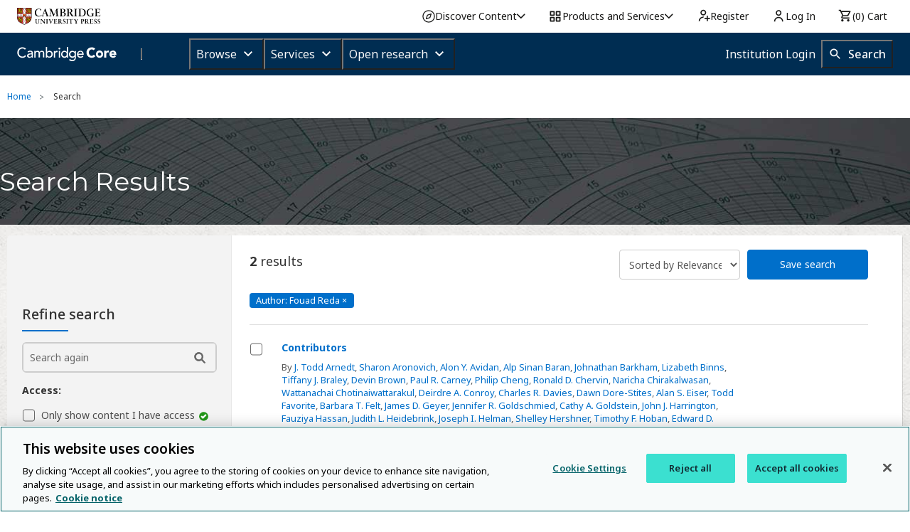

--- FILE ---
content_type: application/javascript; charset=UTF-8
request_url: https://www.cambridge.org/cdn-cgi/challenge-platform/h/g/scripts/jsd/fd468eb09fcf/main.js?
body_size: 4580
content:
window._cf_chl_opt={uTFG0:'g'};~function(J4,F,S,H,E,a,n,T){J4=o,function(x,G,Jn,J3,v,j){for(Jn={x:364,G:359,v:383,j:278,Y:282,P:295,U:368,g:370,D:348,h:375,b:332,e:287},J3=o,v=x();!![];)try{if(j=-parseInt(J3(Jn.x))/1*(parseInt(J3(Jn.G))/2)+-parseInt(J3(Jn.v))/3+-parseInt(J3(Jn.j))/4*(parseInt(J3(Jn.Y))/5)+-parseInt(J3(Jn.P))/6*(parseInt(J3(Jn.U))/7)+parseInt(J3(Jn.g))/8+-parseInt(J3(Jn.D))/9*(-parseInt(J3(Jn.h))/10)+parseInt(J3(Jn.b))/11*(-parseInt(J3(Jn.e))/12),j===G)break;else v.push(v.shift())}catch(Y){v.push(v.shift())}}(J,129739),F=this||self,S=F[J4(288)],H=function(Je,Jb,Jh,JD,Jg,JP,Jx,G,j,Y){return Je={x:302,G:338},Jb={x:349,G:349,v:349,j:304,Y:349,P:349,U:312,g:379,D:379,h:349},Jh={x:314},JD={x:377},Jg={x:314,G:379,v:326,j:336,Y:329,P:326,U:336,g:329,D:326,h:329,b:377,e:304,z:377,I:304,N:304,X:377,B:304,C:349,k:304,L:349,V:326,f:336,M:329,Q:377,K:377,c:377,J0:349,J1:304,J2:304,JD:312},JP={x:310,G:379},Jx=J4,G=String[Jx(Je.x)],j={'h':function(P){return P==null?'':j.g(P,6,function(U,JG){return JG=o,JG(JP.x)[JG(JP.G)](U)})},'g':function(P,U,D,Jv,z,I,N,X,B,C,L,V,M,Q,K,J0,J1,J2){if(Jv=Jx,P==null)return'';for(I={},N={},X='',B=2,C=3,L=2,V=[],M=0,Q=0,K=0;K<P[Jv(Jg.x)];K+=1)if(J0=P[Jv(Jg.G)](K),Object[Jv(Jg.v)][Jv(Jg.j)][Jv(Jg.Y)](I,J0)||(I[J0]=C++,N[J0]=!0),J1=X+J0,Object[Jv(Jg.P)][Jv(Jg.U)][Jv(Jg.g)](I,J1))X=J1;else{if(Object[Jv(Jg.D)][Jv(Jg.j)][Jv(Jg.h)](N,X)){if(256>X[Jv(Jg.b)](0)){for(z=0;z<L;M<<=1,Q==U-1?(Q=0,V[Jv(Jg.e)](D(M)),M=0):Q++,z++);for(J2=X[Jv(Jg.z)](0),z=0;8>z;M=1.81&J2|M<<1,U-1==Q?(Q=0,V[Jv(Jg.I)](D(M)),M=0):Q++,J2>>=1,z++);}else{for(J2=1,z=0;z<L;M=J2|M<<1,U-1==Q?(Q=0,V[Jv(Jg.N)](D(M)),M=0):Q++,J2=0,z++);for(J2=X[Jv(Jg.X)](0),z=0;16>z;M=M<<1|J2&1,U-1==Q?(Q=0,V[Jv(Jg.B)](D(M)),M=0):Q++,J2>>=1,z++);}B--,0==B&&(B=Math[Jv(Jg.C)](2,L),L++),delete N[X]}else for(J2=I[X],z=0;z<L;M=M<<1|J2&1,U-1==Q?(Q=0,V[Jv(Jg.k)](D(M)),M=0):Q++,J2>>=1,z++);X=(B--,B==0&&(B=Math[Jv(Jg.L)](2,L),L++),I[J1]=C++,String(J0))}if(X!==''){if(Object[Jv(Jg.V)][Jv(Jg.f)][Jv(Jg.M)](N,X)){if(256>X[Jv(Jg.Q)](0)){for(z=0;z<L;M<<=1,Q==U-1?(Q=0,V[Jv(Jg.k)](D(M)),M=0):Q++,z++);for(J2=X[Jv(Jg.K)](0),z=0;8>z;M=J2&1.94|M<<1,Q==U-1?(Q=0,V[Jv(Jg.e)](D(M)),M=0):Q++,J2>>=1,z++);}else{for(J2=1,z=0;z<L;M=J2|M<<1,Q==U-1?(Q=0,V[Jv(Jg.e)](D(M)),M=0):Q++,J2=0,z++);for(J2=X[Jv(Jg.c)](0),z=0;16>z;M=M<<1.68|J2&1.06,U-1==Q?(Q=0,V[Jv(Jg.k)](D(M)),M=0):Q++,J2>>=1,z++);}B--,0==B&&(B=Math[Jv(Jg.J0)](2,L),L++),delete N[X]}else for(J2=I[X],z=0;z<L;M=M<<1.43|J2&1,Q==U-1?(Q=0,V[Jv(Jg.J1)](D(M)),M=0):Q++,J2>>=1,z++);B--,0==B&&L++}for(J2=2,z=0;z<L;M=M<<1.26|J2&1,U-1==Q?(Q=0,V[Jv(Jg.e)](D(M)),M=0):Q++,J2>>=1,z++);for(;;)if(M<<=1,Q==U-1){V[Jv(Jg.J2)](D(M));break}else Q++;return V[Jv(Jg.JD)]('')},'j':function(P,JZ){return JZ=Jx,null==P?'':''==P?null:j.i(P[JZ(Jh.x)],32768,function(U,JF){return JF=JZ,P[JF(JD.x)](U)})},'i':function(P,U,D,JS,z,I,N,X,B,C,L,V,M,Q,K,J0,J2,J1){for(JS=Jx,z=[],I=4,N=4,X=3,B=[],V=D(0),M=U,Q=1,C=0;3>C;z[C]=C,C+=1);for(K=0,J0=Math[JS(Jb.x)](2,2),L=1;L!=J0;J1=M&V,M>>=1,M==0&&(M=U,V=D(Q++)),K|=L*(0<J1?1:0),L<<=1);switch(K){case 0:for(K=0,J0=Math[JS(Jb.G)](2,8),L=1;J0!=L;J1=V&M,M>>=1,0==M&&(M=U,V=D(Q++)),K|=L*(0<J1?1:0),L<<=1);J2=G(K);break;case 1:for(K=0,J0=Math[JS(Jb.v)](2,16),L=1;J0!=L;J1=M&V,M>>=1,0==M&&(M=U,V=D(Q++)),K|=L*(0<J1?1:0),L<<=1);J2=G(K);break;case 2:return''}for(C=z[3]=J2,B[JS(Jb.j)](J2);;){if(Q>P)return'';for(K=0,J0=Math[JS(Jb.Y)](2,X),L=1;J0!=L;J1=V&M,M>>=1,0==M&&(M=U,V=D(Q++)),K|=(0<J1?1:0)*L,L<<=1);switch(J2=K){case 0:for(K=0,J0=Math[JS(Jb.P)](2,8),L=1;L!=J0;J1=V&M,M>>=1,M==0&&(M=U,V=D(Q++)),K|=L*(0<J1?1:0),L<<=1);z[N++]=G(K),J2=N-1,I--;break;case 1:for(K=0,J0=Math[JS(Jb.Y)](2,16),L=1;J0!=L;J1=M&V,M>>=1,0==M&&(M=U,V=D(Q++)),K|=(0<J1?1:0)*L,L<<=1);z[N++]=G(K),J2=N-1,I--;break;case 2:return B[JS(Jb.U)]('')}if(I==0&&(I=Math[JS(Jb.G)](2,X),X++),z[J2])J2=z[J2];else if(N===J2)J2=C+C[JS(Jb.g)](0);else return null;B[JS(Jb.j)](J2),z[N++]=C+J2[JS(Jb.D)](0),I--,C=J2,I==0&&(I=Math[JS(Jb.h)](2,X),X++)}}},Y={},Y[Jx(Je.G)]=j.h,Y}(),E={},E[J4(313)]='o',E[J4(291)]='s',E[J4(322)]='u',E[J4(381)]='z',E[J4(330)]='n',E[J4(311)]='I',E[J4(343)]='b',a=E,F[J4(344)]=function(x,G,j,Y,JC,JB,JX,Ji,U,g,D,h,z,I){if(JC={x:351,G:365,v:390,j:351,Y:365,P:373,U:305,g:360,D:305,h:360,b:386,e:296,z:314,I:345,N:277},JB={x:279,G:314,v:362},JX={x:326,G:336,v:329,j:304},Ji=J4,G===null||G===void 0)return Y;for(U=y(G),x[Ji(JC.x)][Ji(JC.G)]&&(U=U[Ji(JC.v)](x[Ji(JC.j)][Ji(JC.Y)](G))),U=x[Ji(JC.P)][Ji(JC.U)]&&x[Ji(JC.g)]?x[Ji(JC.P)][Ji(JC.D)](new x[(Ji(JC.h))](U)):function(N,Jl,X){for(Jl=Ji,N[Jl(JB.x)](),X=0;X<N[Jl(JB.G)];N[X]===N[X+1]?N[Jl(JB.v)](X+1,1):X+=1);return N}(U),g='nAsAaAb'.split('A'),g=g[Ji(JC.b)][Ji(JC.e)](g),D=0;D<U[Ji(JC.z)];h=U[D],z=W(x,G,h),g(z)?(I=z==='s'&&!x[Ji(JC.I)](G[h]),Ji(JC.N)===j+h?P(j+h,z):I||P(j+h,G[h])):P(j+h,z),D++);return Y;function P(N,X,Jq){Jq=o,Object[Jq(JX.x)][Jq(JX.G)][Jq(JX.v)](Y,X)||(Y[X]=[]),Y[X][Jq(JX.j)](N)}},n=J4(363)[J4(331)](';'),T=n[J4(386)][J4(296)](n),F[J4(327)]=function(x,G,Jk,JH,v,j,Y,P){for(Jk={x:293,G:314,v:289,j:304,Y:297},JH=J4,v=Object[JH(Jk.x)](G),j=0;j<v[JH(Jk.G)];j++)if(Y=v[j],Y==='f'&&(Y='N'),x[Y]){for(P=0;P<G[v[j]][JH(Jk.G)];-1===x[Y][JH(Jk.v)](G[v[j]][P])&&(T(G[v[j]][P])||x[Y][JH(Jk.j)]('o.'+G[v[j]][P])),P++);}else x[Y]=G[v[j]][JH(Jk.Y)](function(U){return'o.'+U})},O();function s(JL,JE,v,j,Y,P,U){JE=(JL={x:389,G:356,v:380,j:324,Y:339,P:378,U:300,g:337,D:388,h:298,b:352,e:378,z:376},J4);try{return v=S[JE(JL.x)](JE(JL.G)),v[JE(JL.v)]=JE(JL.j),v[JE(JL.Y)]='-1',S[JE(JL.P)][JE(JL.U)](v),j=v[JE(JL.g)],Y={},Y=KZfL4(j,j,'',Y),Y=KZfL4(j,j[JE(JL.D)]||j[JE(JL.h)],'n.',Y),Y=KZfL4(j,v[JE(JL.b)],'d.',Y),S[JE(JL.e)][JE(JL.z)](v),P={},P.r=Y,P.e=null,P}catch(g){return U={},U.r={},U.e=g,U}}function m(v,j,Jc,Jy,Y,P,U){if(Jc={x:309,G:325,v:281,j:357,Y:347,P:335,U:281,g:285,D:292,h:347,b:374,e:353,z:285},Jy=J4,Y=Jy(Jc.x),!v[Jy(Jc.G)])return;j===Jy(Jc.v)?(P={},P[Jy(Jc.j)]=Y,P[Jy(Jc.Y)]=v.r,P[Jy(Jc.P)]=Jy(Jc.U),F[Jy(Jc.g)][Jy(Jc.D)](P,'*')):(U={},U[Jy(Jc.j)]=Y,U[Jy(Jc.h)]=v.r,U[Jy(Jc.P)]=Jy(Jc.b),U[Jy(Jc.e)]=j,F[Jy(Jc.z)][Jy(Jc.D)](U,'*'))}function o(x,G,v){return v=J(),o=function(Z,F,S){return Z=Z-274,S=v[Z],S},o(x,G)}function d(x,JT,J5){return JT={x:308},J5=J4,Math[J5(JT.x)]()>x}function J(o0){return o0='DOMContentLoaded,parent,POST,12gNaXzt,document,indexOf,loading,string,postMessage,keys,isArray,5790BRcTHA,bind,map,navigator,onreadystatechange,appendChild,Function,fromCharCode,XMLHttpRequest,push,from,chlApiClientVersion,chlApiRumWidgetAgeMs,random,cloudflare-invisible,eEg5zLcM+yP$8xiDHWN4-0rv2Ohn6YZmKXqpFTQBkuAGjstJ7U39CdIoaf1lVSbRw,bigint,join,object,length,_cf_chl_opt,/b/ov1/0.0736464328697062:1762435564:CtefWtYbwMVVmE7NzvQriWI0id9KnTNhJO9UozJuWBg/,toString,msg,__CF$cv$params,ontimeout,floor,undefined,catch,display: none,api,prototype,nZlNH7,chlApiSitekey,call,number,split,564399IbGSWJ,XOMn3,onerror,event,hasOwnProperty,contentWindow,FUSYFcnuUgP,tabIndex,/cdn-cgi/challenge-platform/h/,OOUF6,readyState,boolean,KZfL4,isNaN,status,sid,9qkeepR,pow,[native code],Object,contentDocument,detail,QKbrq5,fvZZm6,iframe,source,function,20CASKcJ,Set,now,splice,_cf_chl_opt;KNEqH2;URvKb1;fYyPt8;iYSva3;PFUFS5;PVOaD4;cTQlY3;UqXk5;KNBj1;ufnVg7;CGIa2;tyhN0;hqRub8;KZfL4;nZlNH7;Wffcb8;gGaE6,5645bLJXYG,getOwnPropertyNames,onload,jsd,287pGzxHj,stringify,2058264CNFqPF,xhr-error,error on cf_chl_props,Array,error,1650330Wxcrrq,removeChild,charCodeAt,body,charAt,style,symbol,chctx,140433cLXBPq,/invisible/jsd,send,includes,errorInfoObject,clientInformation,createElement,concat,timeout,/jsd/r/0.0736464328697062:1762435564:CtefWtYbwMVVmE7NzvQriWI0id9KnTNhJO9UozJuWBg/,http-code:,uTFG0,addEventListener,getPrototypeOf,d.cookie,393768ztSLkS,sort,open,success,5glUVWx,chlApiUrl'.split(','),J=function(){return o0},J()}function O(JK,JQ,Jf,Ja,x,G,v,j,Y){if(JK={x:319,G:325,v:342,j:290,Y:275,P:284,U:299,g:299},JQ={x:342,G:290,v:299},Jf={x:372},Ja=J4,x=F[Ja(JK.x)],!x)return;if(!R())return;(G=![],v=x[Ja(JK.G)]===!![],j=function(JA,P){(JA=Ja,!G)&&(G=!![],P=s(),i(P.r,function(U){m(x,U)}),P.e&&l(JA(Jf.x),P.e))},S[Ja(JK.v)]!==Ja(JK.j))?j():F[Ja(JK.Y)]?S[Ja(JK.Y)](Ja(JK.P),j):(Y=S[Ja(JK.U)]||function(){},S[Ja(JK.g)]=function(JW){JW=Ja,Y(),S[JW(JQ.x)]!==JW(JQ.G)&&(S[JW(JQ.v)]=Y,j())})}function i(x,G,Jp,Jm,Ju,JO,J7,v,j){Jp={x:319,G:303,v:280,j:286,Y:340,P:315,U:274,g:392,D:325,h:391,b:320,e:366,z:334,I:385,N:338,X:369},Jm={x:371},Ju={x:346,G:281,v:393},JO={x:391},J7=J4,v=F[J7(Jp.x)],j=new F[(J7(Jp.G))](),j[J7(Jp.v)](J7(Jp.j),J7(Jp.Y)+F[J7(Jp.P)][J7(Jp.U)]+J7(Jp.g)+v.r),v[J7(Jp.D)]&&(j[J7(Jp.h)]=5e3,j[J7(Jp.b)]=function(J8){J8=J7,G(J8(JO.x))}),j[J7(Jp.e)]=function(J9){J9=J7,j[J9(Ju.x)]>=200&&j[J9(Ju.x)]<300?G(J9(Ju.G)):G(J9(Ju.v)+j[J9(Ju.x)])},j[J7(Jp.z)]=function(JJ){JJ=J7,G(JJ(Jm.x))},j[J7(Jp.I)](H[J7(Jp.N)](JSON[J7(Jp.X)](x)))}function R(Js,J6,x,G,v,j){return Js={x:319,G:321,v:361},J6=J4,x=F[J6(Js.x)],G=3600,v=Math[J6(Js.G)](+atob(x.t)),j=Math[J6(Js.G)](Date[J6(Js.v)]()/1e3),j-v>G?![]:!![]}function W(x,G,v,JI,Jd,j){Jd=(JI={x:323,G:373,v:294,j:373,Y:358},J4);try{return G[v][Jd(JI.x)](function(){}),'p'}catch(Y){}try{if(G[v]==null)return G[v]===void 0?'u':'x'}catch(P){return'i'}return x[Jd(JI.G)][Jd(JI.v)](G[v])?'a':G[v]===x[Jd(JI.j)]?'p5':!0===G[v]?'T':!1===G[v]?'F':(j=typeof G[v],Jd(JI.Y)==j?A(x,G[v])?'N':'f':a[j]||'?')}function y(x,JN,JR,G){for(JN={x:390,G:293,v:276},JR=J4,G=[];null!==x;G=G[JR(JN.x)](Object[JR(JN.G)](x)),x=Object[JR(JN.v)](x));return G}function A(x,G,Jz,Jr){return Jz={x:301,G:301,v:326,j:317,Y:329,P:289,U:350},Jr=J4,G instanceof x[Jr(Jz.x)]&&0<x[Jr(Jz.G)][Jr(Jz.v)][Jr(Jz.j)][Jr(Jz.Y)](G)[Jr(Jz.P)](Jr(Jz.U))}function l(j,Y,JY,Jo,P,U,g,D,h,b,z,I){if(JY={x:318,G:374,v:319,j:340,Y:315,P:274,U:316,g:384,D:303,h:280,b:286,e:391,z:320,I:328,N:341,X:283,B:355,C:307,k:315,L:354,V:306,f:333,M:387,Q:382,K:357,c:367,J0:385,J1:338},Jo=J4,!d(.01))return![];U=(P={},P[Jo(JY.x)]=j,P[Jo(JY.G)]=Y,P);try{g=F[Jo(JY.v)],D=Jo(JY.j)+F[Jo(JY.Y)][Jo(JY.P)]+Jo(JY.U)+g.r+Jo(JY.g),h=new F[(Jo(JY.D))](),h[Jo(JY.h)](Jo(JY.b),D),h[Jo(JY.e)]=2500,h[Jo(JY.z)]=function(){},b={},b[Jo(JY.I)]=F[Jo(JY.Y)][Jo(JY.N)],b[Jo(JY.X)]=F[Jo(JY.Y)][Jo(JY.B)],b[Jo(JY.C)]=F[Jo(JY.k)][Jo(JY.L)],b[Jo(JY.V)]=F[Jo(JY.k)][Jo(JY.f)],z=b,I={},I[Jo(JY.M)]=U,I[Jo(JY.Q)]=z,I[Jo(JY.K)]=Jo(JY.c),h[Jo(JY.J0)](H[Jo(JY.J1)](I))}catch(N){}}}()